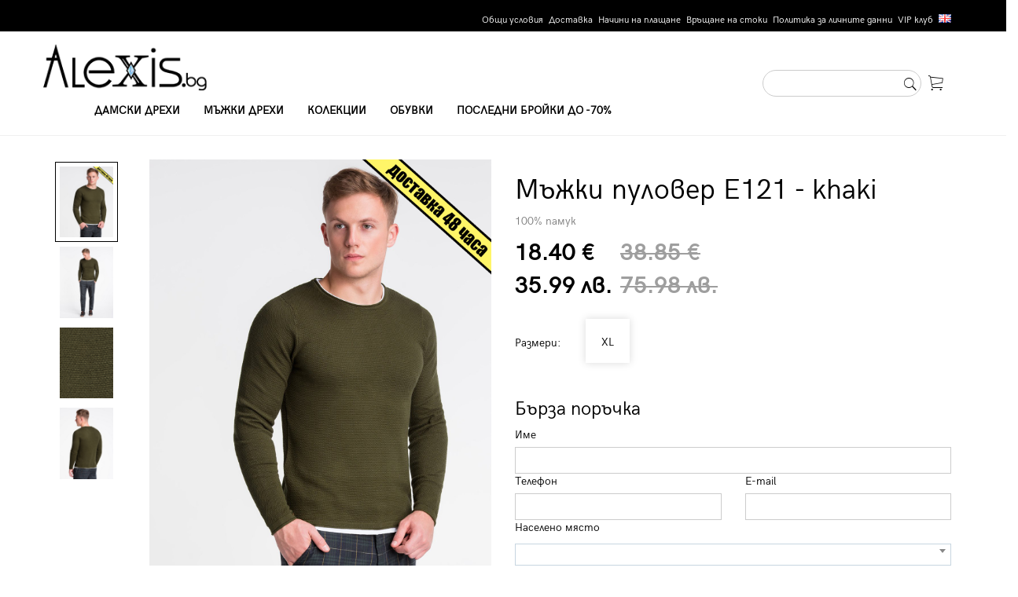

--- FILE ---
content_type: text/html; charset=UTF-8
request_url: https://alexis.bg/men/%D0%9F%D1%83%D0%BB%D0%BE%D0%B2%D0%B5%D1%80%D0%B8/%D0%9C%D1%8A%D0%B6%D0%BA%D0%B8-%D0%BF%D1%83%D0%BB%D0%BE%D0%B2%D0%B5%D1%80-e121---khaki_p_2655
body_size: 8508
content:
<!DOCTYPE html>
<html>
    <head>
        <title>Мъжки пуловер E121 - khaki - купи онлайн в Alexis.bg</title>
        <meta charset="UTF-8">
        <meta name="viewport" content="width=device-width, initial-scale=1.0">
		<meta http-equiv="Cache-Control" content="no-cache, no-store, must-revalidate" />
		<meta http-equiv="Pragma" content="no-cache" />
		<meta http-equiv="Expires" content="0" />
		<meta name="facebook-domain-verification" content="arbu5cr4hchy0tkithlrv6bkbgmfem" />
        <link rel="stylesheet" href="https://alexis.bg/css/bootstrap.css">
        <link rel="stylesheet" href="https://alexis.bg/css/ionicons.min.css">
        <link rel="stylesheet" href="https://alexis.bg/css/slick.css">
        <link rel="stylesheet" href="https://alexis.bg/css/select2.min.css">
		<link rel="stylesheet" href="https://alexis.bg/css/flags.css">
        <link rel="stylesheet"  href="https://alexis.bg/css/style1.0.3.css">
		<script type="text/javascript" src="https://alexis.bg/js/jquery-1.11.3.min.js"></script>
        <script type="text/javascript" src="https://alexis.bg/js/bootstrap.min.js"></script>
        <script type="text/javascript" src="https://alexis.bg/js/slick.min.js"></script>
        <script type="text/javascript" src="https://alexis.bg/js/jquery.matchHeight-min.js"></script>
        <script type="text/javascript" src="https://alexis.bg/js/scrollreveal.min.js"></script>
		<script type="text/javascript" src="https://alexis.bg/js/app1.0.0.js"></script>
		<script type="text/javascript" src="https://alexis.bg/js/select2.min.js"></script>
        <!--[if lt IE 9]>
          <script src="https://oss.maxcdn.com/html5shiv/3.7.2/html5shiv.min.js"></script>
          <script src="https://oss.maxcdn.com/respond/1.4.2/respond.min.js"></script>
        <![endif]-->
		
		<!-- Facebook Pixel Code -->
		<script>
		!function(f,b,e,v,n,t,s)
		{if(f.fbq)return;n=f.fbq=function(){n.callMethod?
		n.callMethod.apply(n,arguments):n.queue.push(arguments)};
		if(!f._fbq)f._fbq=n;n.push=n;n.loaded=!0;n.version='2.0';
		n.queue=[];t=b.createElement(e);t.async=!0;
		t.src=v;s=b.getElementsByTagName(e)[0];
		s.parentNode.insertBefore(t,s)}(window,document,'script',
		'https://connect.facebook.net/en_US/fbevents.js');
		 fbq('init', '2330090770374727'); 
		fbq('track', 'PageView');
		</script>
		<noscript>
		 <img height="1" width="1" 
		src="https://www.facebook.com/tr?id=2330090770374727&ev=PageView
		&noscript=1"/>
		</noscript>
		<!-- End Facebook Pixel Code -->
		
		<!-- Global site tag (gtag.js) - Google Analytics -->

		<script async src="https://www.googletagmanager.com/gtag/js?id=UA-144778844-1"></script>

		<script>
		  window.dataLayer = window.dataLayer || [];
		  function gtag(){dataLayer.push(arguments);}
		  gtag('js', new Date());
		  gtag('config', 'UA-144778844-1');
		</script>

		<!-- Global site tag (gtag.js) - Google Analytics -->

		<script async src="https://www.googletagmanager.com/gtag/js?id=G-306TVSLRND"></script>
		<script>
		  window.dataLayer = window.dataLayer || [];
		  function gtag(){dataLayer.push(arguments);}
		  gtag('js', new Date());
		  gtag('config', 'G-306TVSLRND');
		</script>

		<!-- Google Tag Manager -->
		<script>(function(w,d,s,l,i){w[l]=w[l]||[];w[l].push({'gtm.start':
		new Date().getTime(),event:'gtm.js'});var f=d.getElementsByTagName(s)[0],
		j=d.createElement(s),dl=l!='dataLayer'?'&l='+l:'';j.async=true;j.src=
		'https://www.googletagmanager.com/gtm.js?id='+i+dl;f.parentNode.insertBefore(j,f);
		})(window,document,'script','dataLayer','GTM-W835WDW');</script>

		<!-- End Google Tag Manager -->
		
		<header id="header">
            <div class="top-header">
                <div class="container">
                    <ul class="top-header-list text-right clearfix">
                        <li><a href="https://alexis.bg/terms-of-use">Общи условия</a></li><li><a href="https://alexis.bg/delivery">Доставка</a></li><li><a href="https://alexis.bg/payment-methods">Начини на плащане</a></li><li><a href="https://alexis.bg/return-item">Връщане на стоки</a></li><li><a href="https://alexis.bg/gdpr">Политика за личните данни</a></li><li><a href="https://alexis.bg/vip-club">VIP клуб</a></li><li><a href="https://alexis.bg/en"><span class="flag flag-gb"></span></a></li>
                    </ul>
                </div>
            </div>     
            <div class="bottom-header">
                <nav class="navbar">
                    <div class="container container-header">
                      <div class="navbar-header">
                        <button type="button" class="navbar-toggle collapsed" data-toggle="collapse" data-target="#navbar" aria-expanded="false" aria-controls="navbar">
                          <span class="sr-only">Toggle navigation</span>
                          <span class="icon-bar"></span>
                          <span class="icon-bar"></span>
                          <span class="icon-bar"></span>
                        </button>
                        <a class="navbar-brand" href="https://alexis.bg/"><img src="https://alexis.bg/images/logo.png"></a>
                      </div>
                      <div id="navbar" class="navbar-collapse collapse">
                        <ul class="nav navbar-nav">
                          <li><a href="https://alexis.bg/women">Дамски дрехи</a></li><li><a href="https://alexis.bg/men">Мъжки дрехи</a></li><li><a href="https://alexis.bg/big-sizes">Колекции</a></li><li><a href="https://alexis.bg/men-shoes">Обувки</a></li><li><a href="https://alexis.bg/winter-sale">Последни бройки до -70%</a></li>
                        </ul>
                      </div><!--/.nav-collapse -->
                      <ul class="header-tools">
                          <li><form action="https://alexis.bg/" method="get">
                                        <div class="form-group">
                                           <input type="text" class="form-control form-control-rounded" name="srch" id="search-site" placeholder=""><button type="submit" class="search-btn"><span class="ion-ios-search"></span></button>
                                        </div>
                            </form>
							</li>
                          <!--<li><a href="#" data-toggle="modal" data-target="#modalLogin"><span class="ion-ios-person-outline ht-icon"></span> <span class="hidden-mobile">Профил</span></a></li>-->
                          <li><a href="https://alexis.bg/basket"><span class="ion-ios-cart-outline ht-icon"></span> <span class="hidden-mobile"></span></a></li>
                      </ul>
                   
                    </div>
                  </nav>
            </div>
        </header><div class="internal-container">
            <div class="breadcrumb-section">
                <div class="container">
                    <ol class="breadcrumb">
                        <li><a href="#">Начало</a></li>
                        <li><a href="https://alexis.bg/?cat=4">Пуловери</a></li>
                        <li class="active">Мъжки пуловер E121 - khaki</li>
                    </ol>
                </div>
            </div>
            
            <div class="container">
                <form action="https://alexis.bg/thank-you" method="POST">
				<input type="hidden" name="fast_order_submit" value="y">
				<input type="hidden" name="prod_id" id="prod_id" value="2655">
				<input type="hidden" name="price" id="price" value="18.40">
				<input type="hidden" name="payment" id="payment" value="1">
                    <div class="row">
                        <div class="col-md-6">
                            <div class="product-preview">
                                <div id="product-preview-thumbs">
                                    <div><img src="https://alexis.bg/products_pics/original/dc23640934cc23782aba6c6058d6aca3E121.jpg"></div><div><img src="https://alexis.bg/products_pics/original/9d90ef9117fe3f7b1c0ae6a28c6f7c08eng_pl_Mens-sweater-E121-khaki-11563_2.jpg"></div><div><img src="https://alexis.bg/products_pics/original/9d90ef9117fe3f7b1c0ae6a28c6f7c08eng_pl_Mens-sweater-E121-khaki-11563_5.jpg"></div><div><img src="https://alexis.bg/products_pics/original/9d90ef9117fe3f7b1c0ae6a28c6f7c08eng_pl_Mens-sweater-E121-khaki-11563_3.jpg"></div><div><img src="https://alexis.bg/products_pics/original/9d90ef9117fe3f7b1c0ae6a28c6f7c08eng_pl_Mens-sweater-E121-khaki-11563_4.jpg"></div>
                                  </div>
                                <div id="product-preview">
                                    <div>
					<div class="image-container">
						<img src="https://alexis.bg/products_pics/original/dc23640934cc23782aba6c6058d6aca3E121.jpg">
                    </div>
                </div><div>
					<div class="image-container">
						<img src="https://alexis.bg/products_pics/original/9d90ef9117fe3f7b1c0ae6a28c6f7c08eng_pl_Mens-sweater-E121-khaki-11563_2.jpg">
                    </div>
                </div><div>
					<div class="image-container">
						<img src="https://alexis.bg/products_pics/original/9d90ef9117fe3f7b1c0ae6a28c6f7c08eng_pl_Mens-sweater-E121-khaki-11563_5.jpg">
                    </div>
                </div><div>
					<div class="image-container">
						<img src="https://alexis.bg/products_pics/original/9d90ef9117fe3f7b1c0ae6a28c6f7c08eng_pl_Mens-sweater-E121-khaki-11563_3.jpg">
                    </div>
                </div><div>
					<div class="image-container">
						<img src="https://alexis.bg/products_pics/original/9d90ef9117fe3f7b1c0ae6a28c6f7c08eng_pl_Mens-sweater-E121-khaki-11563_4.jpg">
                    </div>
                </div>
                                </div>
                            </div>
                        </div>
                        <div class="col-md-6">
                            <h1>Мъжки пуловер E121 - khaki</h1>
                            <p class="product-description">
                                100% памук   
                            </p>
                            <table class="prices prices-product">
                                <tbody>
                                    <tr>
                                        <td>
                                            <span class="now-price">18.40 €<br>35.99 лв.</span>
                                        </td>
                                         <td>
                                            <span class="old-price">38.85 €<br>75.98 лв.</span>
                                        </td>
                                    </tr>
                                </tbody>
                            </table>
                             
							 <div class="order-box">
								 <table class="sizes">
									<tbody>
										<tr>
											<td style="width:90px;">
											   Размери:
											</td>
											 <td>
												 <ul class="sizes-list sizes-list-box clearfix">
													 <li>
				<div class="radio">
					<label class="">
						<input type="radio" class="radio-size" name="size" value="XL" required>
							XL
                        </label>
                    </div>
            </li>
												 </ul>
											</td>
										</tr>
									</tbody>
								</table>
								
							
								<div class="row hidden-mobile">
									<div class="col-md-12">
										<h3>Бърза поръчка</h3>
										<label for="delivertAddress">Име</label>
										<input type="text" name="name" class="form-control" id="name" required>
									</div>
									<div class="col-md-6">
										<label for="delivertAddress">Телефон</label>
										<input type="text" name="phone" class="form-control numbers" id="phone" required>
									</div>
									<div class="col-md-6">
										<label for="delivertAddress">E-mail</label>
										<input type="email" name="mail" class="form-control" id="mail" required>
									</div>
								</div>
								<div class="row hidden-mobile">
									<div class="col-md-12">
										<label for="city">Населено място</label>
										<select type="text" class="form-control select2" name="city" rows="4" id="city" required></select>
									</div>
								</div>
								<div class="row hidden-mobile">
									<div class="col-md-12">
										<label for="delivertAddress">Адрес за доставка</label>
										<textarea class="form-control" name="address" rows="2" id="address" required></textarea>
									</div>
								</div>
								
								<div class="row hidden-mobile">
									<div class="col-md-12">
										<p>*Доставка с Еконт или Спиди от 4 до 10 работни дни</p>
									</div>
								</div>
								
								<div class="row hidden-mobile">
									<div class="col-md-12">
										<input type="checkbox" name="agree" id="agree" required> Съгласен съм с  <a href="https://alexis.bg/?info=39">общите условия</a> и <a href="https://alexis.bg/?info=43">политиката за защита на личните данни</a>
									</div>
								</div>
								
								<div class="row">
									<div class="col-md-5 hidden-mobile">
										<button type="submit" class="gray-btn gray-btn-full">Поръчай сега</button>
									</div>
								
									<div class="col-md-7">
										  <div class="order-btn"><span class="ion-ios-heart-outline favorite-btn"></span> <button type="button" class="black-btn black-btn-full add-to-basket">Добави в кошницата</button></div>
									</div>
								</div>
							</div>
                            </div>
                        </div>
                    </div>
                </form>
                <div class="similar-products">
                    <div class="row">
                        <div class="col-md-6">
                            <h4 class="bold">Подобни продукти</h4>
                            <div class="boxes-slider">
                                <div id="product-similar">
                                    <div style="width: 245px;">
                                        <div class="product-item">
                                            <span class="ion-ios-heart-outline favorite-btn"></span>
                                            <div class="image-container">
                                                <a href="https://alexis.bg/men's clothes/Пуловери/Мъжки-пуловер-ombre-v5-om-swbs-0106---червен_p_123860">
                                                    <img src="https://alexis.bg/products_pics/original/37999d166a38f8312c96f1f1b76e0035.jpg">
                                                </a>
                                            </div>
                                            <h3>Мъжки пуловер Ombre V5 OM-SWBS-0106 - червен</h3>
                                            <table class="prices">
                                                <tr>
                                                    <td>
                                                        <span class="now-price">33.74 €<br>65.99 лв.</span>
                                                    </td>
                                                </tr>
                                            </table>
                                            <ul class="sizes-list clearfix">
                                                <li><a href="">S</a></li>
                                                <li><a href="">M</a></li>
                                                <li><a href="">L</a></li>
                                                <li><a href="">XL</a></li>
                                                <li><a href="">XXL</a></li>
                                            </ul>
                                        </div>
                                    </div><div style="width: 245px;">
                                        <div class="product-item">
                                            <span class="ion-ios-heart-outline favorite-btn"></span>
                                            <div class="image-container">
                                                <a href="https://alexis.bg/men's clothes/Пуловери/Мъжко-тънко-поло-ombre-v2-om-swtn-0101---сив-меланж_p_123961">
                                                    <img src="https://alexis.bg/products_pics/original/e4bbb479693d8b9f96f85a0feb5f293c.jpg">
                                                </a>
                                            </div>
                                            <h3>Мъжко тънко поло Ombre V2 OM-SWTN-0101 - сив меланж</h3>
                                            <table class="prices">
                                                <tr>
                                                    <td>
                                                        <span class="now-price">33.74 €<br>65.99 лв.</span>
                                                    </td>
                                                </tr>
                                            </table>
                                            <ul class="sizes-list clearfix">
                                                <li><a href="">S</a></li>
                                                <li><a href="">M</a></li>
                                                <li><a href="">L</a></li>
                                                <li><a href="">XL</a></li>
                                                <li><a href="">XXL</a></li>
                                            </ul>
                                        </div>
                                    </div><div style="width: 245px;">
                                        <div class="product-item">
                                            <span class="ion-ios-heart-outline favorite-btn"></span>
                                            <div class="image-container">
                                                <a href="https://alexis.bg/men's clothes/Пуловери/Мъжки-тънък-пуловер-ombre-v2-om-swsw-0143---крем_p_123917">
                                                    <img src="https://alexis.bg/products_pics/original/21bebe76535037db89c39707c4e21cf0.jpg">
                                                </a>
                                            </div>
                                            <h3>Мъжки тънък пуловер Ombre V2 OM-SWSW-0143 - крем</h3>
                                            <table class="prices">
                                                <tr>
                                                    <td>
                                                        <span class="now-price">57.77 €<br>112.99 лв.</span>
                                                    </td>
                                                </tr>
                                            </table>
                                            <ul class="sizes-list clearfix">
                                                <li><a href="">S</a></li>
                                                <li><a href="">M</a></li>
                                                <li><a href="">L</a></li>
                                                <li><a href="">XL</a></li>
                                                <li><a href="">XXL</a></li>
                                            </ul>
                                        </div>
                                    </div><div style="width: 245px;">
                                        <div class="product-item">
                                            <span class="ion-ios-heart-outline favorite-btn"></span>
                                            <div class="image-container">
                                                <a href="https://alexis.bg/men's clothes/Пуловери/Мъжки-пуловер-em-swbs-0100---тъмно-син_p_77986">
                                                    <img src="https://alexis.bg/products_pics/original/1b71747f73bb5200a80b49f92011ebf9.jpg">
                                                </a>
                                            </div>
                                            <h3>Мъжки пуловер EM-SWBS-0100 - тъмно син</h3>
                                            <table class="prices">
                                                <tr>
                                                    <td>
                                                        <span class="now-price">24.54 €<br>48 лв.</span>
                                                    </td>
                                                </tr>
                                            </table>
                                            <ul class="sizes-list clearfix">
                                                <li><a href="">S</a></li>
                                                <li><a href="">M</a></li>
                                                <li><a href="">L</a></li>
                                                <li><a href="">XL</a></li>
                                                <li><a href="">XXL</a></li>
                                            </ul>
                                        </div>
                                    </div><div style="width: 245px;">
                                        <div class="product-item">
                                            <span class="ion-ios-heart-outline favorite-btn"></span>
                                            <div class="image-container">
                                                <a href="https://alexis.bg/men's clothes/Пуловери/Мъжки-широк-пуловер-ombre-v1-om-swsw-0110---бял_p_123953">
                                                    <img src="https://alexis.bg/products_pics/original/fd416a973f56a4d91b9a38efcd7af88b.jpg">
                                                </a>
                                            </div>
                                            <h3>Мъжки широк пуловер Ombre V1 OM-SWSW-0110 - бял</h3>
                                            <table class="prices">
                                                <tr>
                                                    <td>
                                                        <span class="now-price">41.92 €<br>81.99 лв.</span>
                                                    </td>
                                                </tr>
                                            </table>
                                            <ul class="sizes-list clearfix">
                                                <li><a href="">S</a></li>
                                                <li><a href="">M</a></li>
                                                <li><a href="">L</a></li>
                                                <li><a href="">XL</a></li>
                                                <li><a href="">XXL</a></li>
                                            </ul>
                                        </div>
                                    </div><div style="width: 245px;">
                                        <div class="product-item">
                                            <span class="ion-ios-heart-outline favorite-btn"></span>
                                            <div class="image-container">
                                                <a href="https://alexis.bg/men's clothes/Пуловери/Мъжко-тънко-поло-ombre-v4-om-swtn-0101---бордо_p_123960">
                                                    <img src="https://alexis.bg/products_pics/original/2401e9c66fcd94808865d9b339e37857.jpg">
                                                </a>
                                            </div>
                                            <h3>Мъжко тънко поло Ombre V4 OM-SWTN-0101 - бордо</h3>
                                            <table class="prices">
                                                <tr>
                                                    <td>
                                                        <span class="now-price">33.74 €<br>65.99 лв.</span>
                                                    </td>
                                                </tr>
                                            </table>
                                            <ul class="sizes-list clearfix">
                                                <li><a href="">S</a></li>
                                                <li><a href="">M</a></li>
                                                <li><a href="">L</a></li>
                                                <li><a href="">XL</a></li>
                                                <li><a href="">XXL</a></li>
                                            </ul>
                                        </div>
                                    </div><div style="width: 245px;">
                                        <div class="product-item">
                                            <span class="ion-ios-heart-outline favorite-btn"></span>
                                            <div class="image-container">
                                                <a href="https://alexis.bg/men's clothes/Пуловери/Мъжко-свободно-полуполо-ombre-om-swtn-0125-v4---тъмно-синьо_p_123973">
                                                    <img src="https://alexis.bg/products_pics/original/27a78e618a2a9801d3fcccaf94dde473.jpg">
                                                </a>
                                            </div>
                                            <h3>Мъжко свободно полуполо Ombre OM-SWTN-0125 V4 - тъмно синьо</h3>
                                            <table class="prices">
                                                <tr>
                                                    <td>
                                                        <span class="now-price">43.45 €<br>84.98 лв.</span>
                                                    </td>
                                                </tr>
                                            </table>
                                            <ul class="sizes-list clearfix">
                                                <li><a href="">S</a></li>
                                                <li><a href="">M</a></li>
                                                <li><a href="">L</a></li>
                                                <li><a href="">XL</a></li>
                                                <li><a href="">XXL</a></li>
                                            </ul>
                                        </div>
                                    </div><div style="width: 245px;">
                                        <div class="product-item">
                                            <span class="ion-ios-heart-outline favorite-btn"></span>
                                            <div class="image-container">
                                                <a href="https://alexis.bg/men's clothes/Пуловери/Мъжки-пуловер-em-swbs-0100---син_p_77984">
                                                    <img src="https://alexis.bg/products_pics/original/dde0b2cb79f15e07ceb3f61371c8bade.jpg">
                                                </a>
                                            </div>
                                            <h3>Мъжки пуловер EM-SWBS-0100 - син</h3>
                                            <table class="prices">
                                                <tr>
                                                    <td>
                                                        <span class="now-price">24.54 €<br>48 лв.</span>
                                                    </td>
                                                </tr>
                                            </table>
                                            <ul class="sizes-list clearfix">
                                                <li><a href="">S</a></li>
                                                <li><a href="">M</a></li>
                                                <li><a href="">L</a></li>
                                                <li><a href="">XL</a></li>
                                                <li><a href="">XXL</a></li>
                                            </ul>
                                        </div>
                                    </div><div style="width: 245px;">
                                        <div class="product-item">
                                            <span class="ion-ios-heart-outline favorite-btn"></span>
                                            <div class="image-container">
                                                <a href="https://alexis.bg/men's clothes/Пуловери/Мъжки-пуловер-с-v-образно-деколте-ombre-v17-om-swbs-0107---графит_p_123867">
                                                    <img src="https://alexis.bg/products_pics/original/23395e98642c446d2be7e05a31e3f12f.jpg">
                                                </a>
                                            </div>
                                            <h3>Мъжки пуловер с V-образно деколте Ombre V17 OM-SWBS-0107 - графит</h3>
                                            <table class="prices">
                                                <tr>
                                                    <td>
                                                        <span class="now-price">33.74 €<br>65.99 лв.</span>
                                                    </td>
                                                </tr>
                                            </table>
                                            <ul class="sizes-list clearfix">
                                                <li><a href="">S</a></li>
                                                <li><a href="">M</a></li>
                                                <li><a href="">L</a></li>
                                                <li><a href="">XL</a></li>
                                                <li><a href="">XXL</a></li>
                                            </ul>
                                        </div>
                                    </div><div style="width: 245px;">
                                        <div class="product-item">
                                            <span class="ion-ios-heart-outline favorite-btn"></span>
                                            <div class="image-container">
                                                <a href="https://alexis.bg/men's clothes/Пуловери/Мъжки-пуловер-с-цип-ombre-v7-om-swzs-0105---тъмно-син_p_123888">
                                                    <img src="https://alexis.bg/products_pics/original/ede3804c90c1028debb54da6e66a61e8.jpg">
                                                </a>
                                            </div>
                                            <h3>Мъжки пуловер с цип Ombre V7 OM-SWZS-0105 - тъмно син</h3>
                                            <table class="prices">
                                                <tr>
                                                    <td>
                                                        <span class="now-price">56.24 €<br>110 лв.</span>
                                                    </td>
                                                </tr>
                                            </table>
                                            <ul class="sizes-list clearfix">
                                                <li><a href="">S</a></li>
                                                <li><a href="">M</a></li>
                                                <li><a href="">L</a></li>
                                                <li><a href="">XL</a></li>
                                                <li><a href="">XXL</a></li>
                                            </ul>
                                        </div>
                                    </div>
                                </div>
                                <span class="bs1-right"><span class="ion-ios-arrow-thin-right"></span></span>
                                <span class="bs1-left"><span class="ion-ios-arrow-thin-left"></span></span>
                            </div>
                            
                        </div>
                        <div class="col-md-6">
                            <div>
                                <!-- Nav tabs -->
                                <ul class="nav nav-tabs" role="tablist">
                                  <li role="presentation" class="active"><a href="#tab-1" aria-controls="tab-1" role="tab" data-toggle="tab"><h4 class="bold">Пълно описание</h4></a></li>
                                </ul>

                                <!-- Tab panes -->
                                <div class="tab-content">
                                    <div role="tabpanel" class="tab-pane active" id="tab-1">
                                        <p class="product-description">
                                            <p>Класически мъжки пуловер с кръгло деколте. Модела е с бял акцент в края. Изработен е от&nbsp;100% памук, което го прави по-подходящ&nbsp;за прохладните есенни дни.</p>
<table width="489" cellspacing="0" cellpadding="0">
<tbody>
<tr>
<td align="center"><img src="https://alexis.bg/images/sweatshirt.jpg" alt="" border="0" /></td>
<td scope="rowgroup" align="center">
<table style="height: 121px;" width="223">
<tbody>
<tr>
<td style="text-align: center;">&nbsp;</td>
<td style="text-align: center;"><strong>S</strong></td>
<td style="text-align: center;"><strong>M</strong></td>
<td style="text-align: center;"><strong>L</strong></td>
<td style="text-align: center;"><strong>XL</strong></td>
<td style="text-align: center;"><strong>XXL</strong></td>
</tr>
<tr>
<td style="text-align: center;"><strong>A</strong></td>
<td style="text-align: center;">67</td>
<td style="text-align: center;">69</td>
<td style="text-align: center;">71</td>
<td style="text-align: center;">73</td>
<td style="text-align: center;">75</td>
</tr>
<tr>
<td style="text-align: center;"><strong>B</strong></td>
<td style="text-align: center;">48</td>
<td style="text-align: center;">50</td>
<td style="text-align: center;">52</td>
<td style="text-align: center;">54</td>
<td style="text-align: center;">56</td>
</tr>
<tr>
<td style="text-align: center;"><strong>C</strong></td>
<td style="text-align: center;">37</td>
<td style="text-align: center;">39</td>
<td style="text-align: center;">41</td>
<td style="text-align: center;">43</td>
<td style="text-align: center;">45</td>
</tr>
<tr>
<td style="text-align: center;"><strong>D</strong></td>
<td style="text-align: center;">66</td>
<td style="text-align: center;">68</td>
<td style="text-align: center;">70</td>
<td style="text-align: center;">72</td>
<td style="text-align: center;">74</td>
</tr>
</tbody>
</table>
</td>
</tr>
</tbody>
</table>
                                        </p>
                                    </div>
                                </div>
                            </div>    
                        </div>
                    </div>
                </div>
            </div>
        </div>
        
		<script>
			$('.radio-size').click(function() {
                $('.radio-size[name=' + $(this).attr('name') + ']').parent().removeClass('selected');
                $(this).parent().addClass('selected');
            }); 
			
			fbq('track', 'ViewContent', {
				content_name:'Мъжки пуловер E121 - khaki',
				content_ids:['2655'],
				content_type:'product',
				value:18.40,
				currency:'BGN'
			});
		
		</script>
		
		<script>
		dataLayer.push({
		  'ecommerce': {
			'detail': {
			  'actionField': {'list': 'Apparel '},    // 'detail' actions have an optional list property.
			  'products': [{
				'name': 'Мъжки пуловер E121 - khaki',         // Name or ID is required.
				'id': '2655',
				'price': '18.40',
				'brand': 'Ombre Clothing',
				'category': 'Пуловери',
				'variant': 'Зелен - khaki'
			   }]
			 }
		   }
		});
		</script>

<div class="banner-section">
            <!--<div class="container">
                <div class="banner">
                    <div class="row">
                        <div class="col-md-3">
                            <div class="image-container text-center">
                                <img src="images/logo-white.png">
                            </div>
                        </div>
                        <div class="col-md-1 border-right">
                             <span class="big-title">10лв</span>
                            <span class="small-title"> отстъпка</span>
                        </div>
                         <div class="col-md-5">
                            <span class="big-title">за първата си поръчка</span>
                            <span class="small-title">важи за всички поръчки над 75€</span>
                        </div>
                        <div class="col-md-3">
                            <a href="" class="outline-btn outline-btn-white"><span class="ion-ios-locked-outline"></span> Регистрирай се</a>
                            
                        </div>
                    </div>
                </div>
            </div>-->
        </div>
        <div class="choose-section">
            <div class="container">
                 <div class="title-box">
                    <span class="title-box-text">Изберете ни</span>
                    <h1>защото</h1>
                </div>
                <div class="row">
                    <div class="col-md-3 col-sm-6">
                        <div class="choose-block">
                            <span class="choose-number">1</span>
                            <h3>Качество</h3>
                            <p>Най-големите европейски производители на дрехи използващи най-качествените материали</p>
                        </div>
                    </div>
                    <div class="col-md-3 col-sm-6">
                        <div class="choose-block">
                            <span class="choose-number">2</span>
                            <h3>Право на връщане</h3>
                            <p>Можете да върнете продукт в 14-дневен срок от доставката</p>
                        </div>
                    </div>
                    <div class="col-md-3 col-sm-6">
                        <div class="choose-block">
                            <span class="choose-number">3</span>
                            <h3>VIP клуб</h3>
                            <p>Бонусна система с отстъпки за регистрирани потребители</p>
                        </div>
                    </div>
                    <div class="col-md-3 col-sm-6">
                        <div class="choose-block">
                            <span class="choose-number">4</span>
                            <h3>Сигурно плащане</h3>
                            <p>Сайта  разполага с сигурно пазаруване SSL certificate </p>
                        </div>
                    </div>
                </div>
            </div>
        </div>
<footer>
            <div class="container">
                <div class="footer-top">
                    <div class="row">
                        <div class="col-md-4">
                            <h3 class="footer-title">Информация</h3>
                            <ul class="f-list">
                                <li><a href="https://alexis.bg/terms-of-use">Общи условия</a></li><li><a href="https://alexis.bg/delivery">Доставка</a></li><li><a href="https://alexis.bg/payment-methods">Начини на плащане</a></li><li><a href="https://alexis.bg/return-item">Връщане на стоки</a></li><li><a href="https://alexis.bg/gdpr">Политика за личните данни</a></li><li><a href="https://alexis.bg/vip-club">VIP клуб</a></li><li><a href="https://alexis.bg/en"><span class="flag flag-gb"></span></a></li>
                            </ul>
                        </div>
                        <div class="col-md-4">
                            <h3 class="footer-title">Свържете се с нас</h3>
                            <p><span class="black"><span class="ion-ios-telephone-outline"></span> +359 876 305 307</span></p>
                            <p><span class="black"><span class="ion-ios-email-outline"></span>  info@alexis.bg</span></p>
                            <p>Отдел "Обслужване на клиенти" е на Ваше разположение<br/>
                            от понеделник до петък в следните часове:</p>
                            <p><span class="black"><span class="ion-ios-clock-outline"></span> 09:00 - 18:00 ч.</span></p>
                        </div>
                        <div class="col-md-4">
                            <h3 class="footer-title">Доставка и връщане</h3>
                            <p>
                                 Доставка до всяка точка на България със Speedy или Еконт в срок от 4 до 10 работни дни.<br/><br/>
 
                                Връщане до 14 дни от датата на доставка съгласно общите условия.
                            </p>
                        </div>
                    </div>
                    <div class="row">
                        <div class="col-md-4">
                            <h3 class="footer-title">Може да платите с:</h3>
                            <div class="image-container">
                                <img src="https://alexis.bg/images/payment.png">
                            </div>
                        </div>
                        <div class="col-md-4">
                            <h3 class="footer-title">Последвайте ни</h3>
                            <ul class="social-list clearfix">
                                <li>
                                    <a href="https://www.facebook.com/www.alexis.bg/" target="_blank">
                                        <span class="ion-social-facebook-outline"></span>
                                    </a>
                                </li>
                                <li>
                                    <a href="https://www.instagram.com/alexis.bg_online_shop/?hl=bg" target="_blank">
                                        <span class="ion-social-instagram-outline"></span>
                                    </a>
                                </li>
                            </ul>
                        </div>
                    </div>
                    <div class="copyright">©Copyright 2026 Alexis. All rights reserved. Powered by CloudBM.</div>
                </div>
                
            </div>
                
        </footer>
        <div class="modal fade" tabindex="-1" role="dialog" id="modalLogin">
            <div class="modal-dialog" role="document">
              <div class="modal-content">
                <div class="modal-body">
                    <span class="ion-ios-close-empty close-modal" data-dismiss="modal" aria-label="Close"></span>
                    <div class="text-center"><span class="ion-android-lock title-icon"></span></div>
                    <h2 class="text-center">Вход в системата</h2>
                        <form>
                             <input type="text" class="form-control" id="loginUsername" placeholder="Username">
                             <input type="text" class="form-control" id="loginPassword" placeholder="Password">
                              <div class="checkbox text-center">
                                <label>
                                  <input type="checkbox"> Запомни ме
                                </label>
                              </div>
                            <button type="button" class="black-btn black-btn-full text-center">Вход</button>

                        </form>
                </div>
                   <div class="modal-footer">
                      <div class="text-center">
                          Вече имате регистрация?<br/>
                          <a class="bold text-underline medium-title" href="#" data-toggle="modal" data-target="#modalRegistration" data-dismiss="modal" >Влезте сега</a>
                      </div>
                      
                  </div>
              </div><!-- /.modal-content -->
            </div><!-- /.modal-dialog -->
          </div><!-- /.modal -->
          
          <div class="modal fade" tabindex="-1" role="dialog" id="modalRegistration">
            <div class="modal-dialog" role="document">
              <div class="modal-content">
                <div class="modal-body">
                    <span class="ion-ios-close-empty close-modal" data-dismiss="modal" aria-label="Close"></span>
                    <div class="text-center"><span class="ion-android-lock title-icon"></span></div>
                    <h2 class="text-center">Регистрация</h2>
                        <form>
                            <div class="form-group">
                                <label for="registrationUsername">Потребителско име:</label>
                                <input type="text" class="form-control" id="registrationUsername" placeholder="">
                            </div>
                            <div class="form-group">
                                <label for="registrationPassword">Парола:</label>
                                <input type="text" class="form-control" id="registrationPassword" placeholder="">
                            </div>
                            <div class="form-group">
                                <label for="registrationPassword2">Повтори паролата:</label>
                                <input type="text" class="form-control" id="registrationPassword2" placeholder="">
                            </div>

                            <button type="button" class="black-btn black-btn-full text-center">Регистрирай ме</button>

                        </form>
                </div>
                  <div class="modal-footer">
                      <div class="text-center">
                          Вече имате регистрация?<br/>
                          <a class="bold text-underline medium-title" href="#" data-toggle="modal" data-target="#modalLogin" data-dismiss="modal" >Влезте сега</a>
                      </div>
                      
                  </div>
              </div><!-- /.modal-content -->
            </div><!-- /.modal-dialog -->
          </div><!-- /.modal -->
        <script>
                $('#home-slider-main').slick({
                    slidesToShow: 1,
                    slidesToScroll: 1,
                    arrows: true,
                    prevArrow: ".home-left",
                    nextArrow: ".home-right"
                  
                });
           
                $('#product-preview').slick({
                    slidesToShow: 1,
                    slidesToScroll: 1,
                    arrows: false,
                    fade: true,
                    asNavFor: '#product-preview-thumbs'
                });
                $('#product-preview-thumbs').slick({
                    slidesToShow: 4, // 3,
                    slidesToScroll: 1,
                    asNavFor: '#product-preview',
                    dots: false,
                    vertical:true,
                    arrows: false,
                    verticalSwiping:true,
                    focusOnSelect: true
                });
                
                  $('#product-similar').slick({
                    slidesToShow: 2,
                    slidesToScroll: 1,
                    arrows: true,
                    prevArrow: ".bs1-left",
                    nextArrow: ".bs1-right",
                    responsive: [
                        {
                          breakpoint: 768,
                          settings: {
                            slidesToShow: 2
                          }
                        },
                        {
                          breakpoint: 480,
                          settings: {
                            slidesToShow: 1
                          }
                        }
                      ]
                });
            
				$('#bs1').slick({
                    slidesToShow: 4,
                    slidesToScroll: 1,
                    arrows: true,
                    prevArrow: ".bs1-left",
                    nextArrow: ".bs1-right",
                    responsive: [
                         {
                          breakpoint: 998,
                          settings: {
                            slidesToShow: 3
                          }
                        },
                        {
                          breakpoint: 768,
                          settings: {
                            slidesToShow: 2
                          }
                        },
                        {
                          breakpoint: 480,
                          settings: {
                            slidesToShow: 1
                          }
                        }
                      ]
                });
                  $('#bs2').slick({
                    slidesToShow: 4,
                    slidesToScroll: 1,
                    arrows: true,
                    prevArrow: ".bs2-left",
                    nextArrow: ".bs2-right",
                    responsive: [
                         {
                          breakpoint: 998,
                          settings: {
                            slidesToShow: 3
                          }
                        },
                        {
                          breakpoint: 768,
                          settings: {
                            slidesToShow: 2
                          }
                        },
                        {
                          breakpoint: 480,
                          settings: {
                            slidesToShow: 1
                          }
                        }
                      ]
                });
                
				$(".tripple").on("click", function() {
                    $('.double').removeClass('highlight');
                    $(this).addClass("highlight");
                    $('.products-list').removeClass('double-per-row');
                  });
                  $(".double").on("click", function() {
                    $('.tripple').removeClass('highlight');
                    $(this).addClass("highlight");
                    $('.products-list').addClass('double-per-row');
                  });
				  
                $(window).scroll(function(){
                    if ($(this).scrollTop() > 100) {
                         $('.page').addClass("sticky");
                    } else {
                        $('.page').removeClass("sticky");
                    }
                });
                
             
                window.sr = ScrollReveal();

                // Customizing a reveal set
                sr.reveal('.animated', { 
                    duration: 1000,
                    opacity:0
                });
				
				$('#city').select2({
					tags: false,
					multiple: false,
					tokenSeparators: [',', ' '],
					minimumInputLength: 3,
					minimumResultsForSearch: 10,
					ajax: {
						url: "https://alexis.bg/address.php",
						dataType: "json",
						type: "GET",
						data: function (params) {

							var queryParameters = {
								city: params.term
							}
							return queryParameters;
						},
						processResults: function (data) {
							return {
								results: $.map(data, function (item) {
									return {
										text: item.value,
										id: item.id
									}
								})
							};
						}
					}
				});
        </script>
    </body>
</html>

--- FILE ---
content_type: application/javascript
request_url: https://alexis.bg/js/app1.0.0.js
body_size: 725
content:
$(document).ready(function(){
	$('.product-cat, .product-color, .product-size, .product-price').click(function(){
		getProducts();
	});
	
	$('.add-to-basket').click(function(){
		var size=$("input[name='size']:checked").val();
		var object=$("#prod_id").val();
		var price=$("#price").val();
		
		if (typeof size!=='undefined')
		{
			window.location.href="http://alexis.bg/?mode=basket&add="+object+"&add_size="+size+"&add_size_price="+price;
		}
		else
		{
			alert('Моля изберете размер!');
		}
	});
	
	$(".numbers").on("keypress keyup blur",function (event) {
		$(this).val($(this).val().replace(/[^\d].+/, ""));
			if ((event.which < 48 || event.which > 57)) {
				event.preventDefault();
			}
    });
});

function getProducts()
{
	var categories=[];
	var colors=[];
	var sizes=[];
	var prices=0;
	var main_cat;
	
	$('.product-cat:checkbox:checked').each(function(){
		if (this.checked)
			categories.push($(this).val());
	});
	
	$('.product-color:checkbox:checked').each(function(){
		if (this.checked)
			colors.push($(this).val());
	});
	
	$('.product-size:checkbox:checked').each(function(){
		if (this.checked)
			sizes.push($(this).val());
	});
	
	main_cat=$('#cat').val();
	
	prices=$('.product-price:radio:checked').val();
	
	$.ajax({
		url: 'data.php',
		type: 'post',
		data: {
			'type':'products',
			'categories':categories,
			'colors':colors,
			'sizes':sizes,
			'prices':prices,
			'main_cat':main_cat
		},
		success: function(response){
			document.getElementById('products-list').innerHTML=response;
		}
	});
}